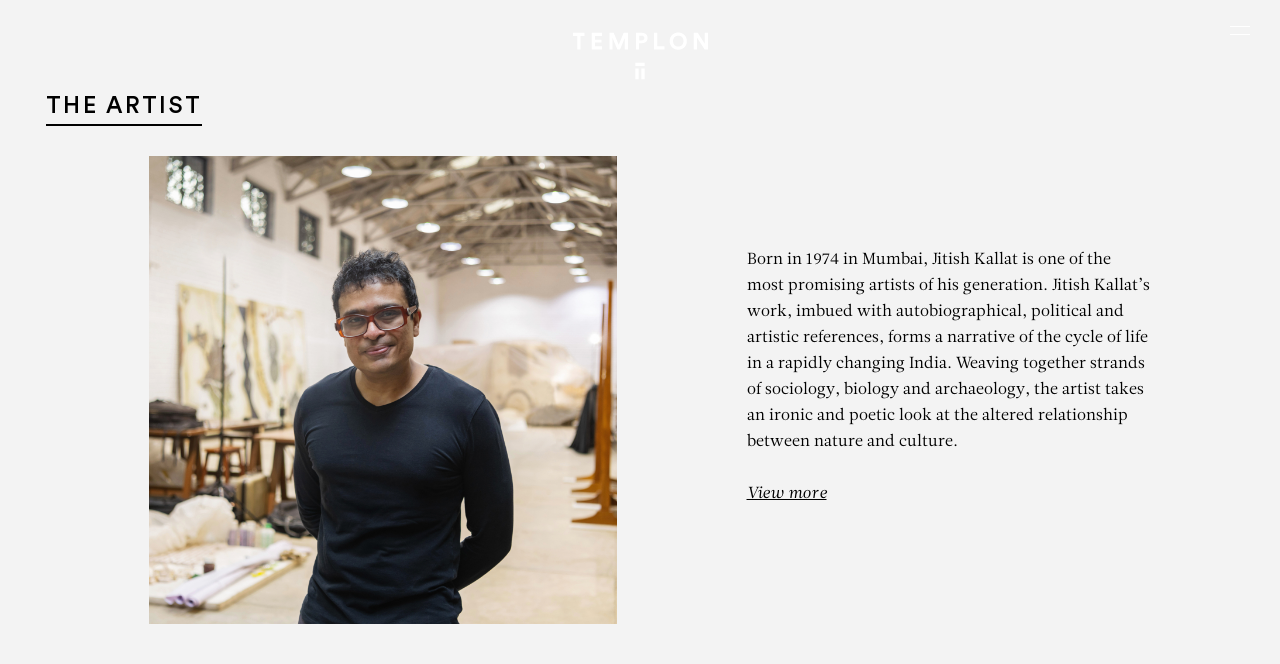

--- FILE ---
content_type: text/html; charset=UTF-8
request_url: https://www.templon.com/uncategorized-en/public-notice-2-2/
body_size: 28675
content:
<!DOCTYPE html><html lang="en-GB" prefix="og: https://ogp.me/ns#" style=""><head><title>Public Notice 2 | TEMPLON</title><meta charset="UTF-8"><meta name="viewport" content="width=device-width, initial-scale=1.0"><meta http-equiv="X-UA-Compatible" content="IE=edge"> <script type="text/javascript" defer src="[data-uri]"></script> <link rel="apple-touch-icon" sizes="180x180" href="https://www.templon.com/wp-content/themes/templon_2024/assets/images/apple-touch-icon.png"><link rel="icon" type="image/png" sizes="32x32" href="https://www.templon.com/wp-content/themes/templon_2024/assets/images/favicon-32x32.png "><link rel="icon" type="image/png" sizes="16x16" href="https://www.templon.com/wp-content/themes/templon_2024/assets/images/favicon-16x16.png"><link rel="manifest" href="https://www.templon.com/wp-content/themes/templon_2024/assets/images/site.webmanifest"><link rel="mask-icon" href="https://www.templon.com/wp-content/themes/templon_2024/assets/images/safari-pinned-tab.svg" color="#000000"><meta name="apple-mobile-web-app-title" content="Templon"><meta name="application-name" content="Templon"><meta name="msapplication-TileColor" content="#ffffff"><meta name="theme-color" content="#ffffff"><link rel='preconnect' href='https://cdn.templon.com' crossorigin><link rel="alternate" href="https://www.templon.com/fr/non-classe/public-notice-2/" hreflang="fr" /><link rel="alternate" href="https://www.templon.com/uncategorized-en/public-notice-2-2/" hreflang="en" /><meta name="robots" content="follow, index, max-snippet:-1, max-video-preview:-1, max-image-preview:large"/><link rel="canonical" href="https://www.templon.com/uncategorized-en/public-notice-2-2/" /><meta property="og:locale" content="en_GB" /><meta property="og:type" content="article" /><meta property="og:title" content="Public Notice 2 | TEMPLON" /><meta property="og:url" content="https://www.templon.com/uncategorized-en/public-notice-2-2/" /><meta property="og:site_name" content="TEMPLON" /><meta property="article:section" content="Uncategorized" /><meta property="og:updated_time" content="2023-03-09T14:13:59+01:00" /><meta property="og:image" content="https://www.templon.com/wp-content/uploads/2016/04/news_290.jpg" /><meta property="og:image:secure_url" content="https://www.templon.com/wp-content/uploads/2016/04/news_290.jpg" /><meta property="og:image:width" content="454" /><meta property="og:image:height" content="312" /><meta property="og:image:alt" content="Public Notice 2" /><meta property="og:image:type" content="image/jpeg" /><meta property="article:published_time" content="2016-04-06T22:00:00+02:00" /><meta property="article:modified_time" content="2023-03-09T14:13:59+01:00" /><meta name="twitter:card" content="summary_large_image" /><meta name="twitter:title" content="Public Notice 2 | TEMPLON" /><meta name="twitter:image" content="https://www.templon.com/wp-content/uploads/2016/04/news_290.jpg" /><meta name="twitter:label1" content="Written by" /><meta name="twitter:data1" content="developer" /><meta name="twitter:label2" content="Time to read" /><meta name="twitter:data2" content="Less than a minute" /> <script type="application/ld+json" class="rank-math-schema">{"@context":"https://schema.org","@graph":[{"@type":["ArtGallery","Organization"],"@id":"https://www.templon.com/#organization","name":"TEMPLON","url":"https://www.templon.com","openingHours":["Tuesday,Wednesday,Thursday,Friday,Saturday 10:00-19:00"]},{"@type":"WebSite","@id":"https://www.templon.com/#website","url":"https://www.templon.com","name":"TEMPLON","publisher":{"@id":"https://www.templon.com/#organization"},"inLanguage":"en-GB"},{"@type":"ImageObject","@id":"https://www.templon.com/wp-content/uploads/2016/04/news_290.jpg","url":"https://www.templon.com/wp-content/uploads/2016/04/news_290.jpg","width":"454","height":"312","inLanguage":"en-GB"},{"@type":"WebPage","@id":"https://www.templon.com/uncategorized-en/public-notice-2-2/#webpage","url":"https://www.templon.com/uncategorized-en/public-notice-2-2/","name":"Public Notice 2 | TEMPLON","datePublished":"2016-04-06T22:00:00+02:00","dateModified":"2023-03-09T14:13:59+01:00","isPartOf":{"@id":"https://www.templon.com/#website"},"primaryImageOfPage":{"@id":"https://www.templon.com/wp-content/uploads/2016/04/news_290.jpg"},"inLanguage":"en-GB"},{"@type":"Person","@id":"https://www.templon.com/author/developer/","name":"developer","url":"https://www.templon.com/author/developer/","image":{"@type":"ImageObject","@id":"https://secure.gravatar.com/avatar/6654afbc399ceacdf86d6c5756cb22a6?s=96&amp;d=mm&amp;r=g","url":"https://secure.gravatar.com/avatar/6654afbc399ceacdf86d6c5756cb22a6?s=96&amp;d=mm&amp;r=g","caption":"developer","inLanguage":"en-GB"},"sameAs":["https://www.templon.com"],"worksFor":{"@id":"https://www.templon.com/#organization"}},{"@type":"BlogPosting","headline":"Public Notice 2 | TEMPLON","datePublished":"2016-04-06T22:00:00+02:00","dateModified":"2023-03-09T14:13:59+01:00","articleSection":"Uncategorized","author":{"@id":"https://www.templon.com/author/developer/","name":"developer"},"publisher":{"@id":"https://www.templon.com/#organization"},"name":"Public Notice 2 | TEMPLON","@id":"https://www.templon.com/uncategorized-en/public-notice-2-2/#richSnippet","isPartOf":{"@id":"https://www.templon.com/uncategorized-en/public-notice-2-2/#webpage"},"image":{"@id":"https://www.templon.com/wp-content/uploads/2016/04/news_290.jpg"},"inLanguage":"en-GB","mainEntityOfPage":{"@id":"https://www.templon.com/uncategorized-en/public-notice-2-2/#webpage"}}]}</script> <link rel='dns-prefetch' href='//cdn.jsdelivr.net' /><link rel="stylesheet" id="theme-style-css" href="https://www.templon.com/wp-content/cache/perfmatters/www.templon.com/minify/7abfe5823c41.main.dev.min.css" type="text/css" media="all"><style id='theme-style-inline-css' type='text/css'>/** GRAVITY FORMS **/
        .gfield.hidden_label label {
            border: 0 !important;
            clip: rect(1px, 1px, 1px, 1px) !important;
            -webkit-clip-path: inset(50%) !important;
            clip-path: inset(50%) !important;
            height: 1px !important;
            margin: -1px !important;
            overflow: hidden !important;
            padding: 0 !important;
            position: absolute !important;
            width: 1px !important;
            white-space: nowrap !important;
        }
        
        .gfield_validation_message {
            font-size: 1.2rem;
            color: #e2001a;
            margin-top: 4px;
        }
        
        .gfield--type-honeypot {
            display: none;
        }

    .relevanssi-live-search-results{ display:none; position: absolute; background: white; z-index: 10000; }

    .relevanssi-live-search-results-showing{ display: block; }</style><link rel='stylesheet' id='choice-min-css' href='https://cdn.jsdelivr.net/npm/choices.js/public/assets/styles/choices.min.css?ver=6.6.2' type='text/css' media='all' /> <script type="text/javascript" src="https://www.templon.com/wp-includes/js/jquery/jquery.min.js" id="jquery-core-js"></script> <script type="text/javascript" src="https://www.templon.com/wp-includes/js/jquery/jquery-migrate.min.js" id="jquery-migrate-js" defer></script> <style>.wp-block-gallery.is-cropped .blocks-gallery-item picture{height:100%;width:100%;}</style><noscript><style>.perfmatters-lazy[data-src]{display:none !important;}</style></noscript><style>.perfmatters-lazy.pmloaded,.perfmatters-lazy.pmloaded>img,.perfmatters-lazy>img.pmloaded,.perfmatters-lazy[data-ll-status=entered]{animation:500ms pmFadeIn}@keyframes pmFadeIn{0%{opacity:0}100%{opacity:1}}body .perfmatters-lazy-css-bg:not([data-ll-status=entered]),body .perfmatters-lazy-css-bg:not([data-ll-status=entered]) *,body .perfmatters-lazy-css-bg:not([data-ll-status=entered])::before,body .perfmatters-lazy-css-bg:not([data-ll-status=entered])::after,body .perfmatters-lazy-css-bg:not([data-ll-status=entered]) *::before,body .perfmatters-lazy-css-bg:not([data-ll-status=entered]) *::after{background-image:none!important;will-change:transform;transition:opacity 0.025s ease-in,transform 0.025s ease-in!important;}</style> <script async src="https://www.googletagmanager.com/gtag/js?id=G-7RT7652F16"></script> <script defer src="[data-uri]"></script> </head><body class="une-exposition fullheight-hero"><nav class="skip" id="debut" role="navigation" aria-label="Accès rapide"><ul class="skip-list"><li class="skip-list__item"><a href="#contenu" class="skip-list__link">Aller au contenu</a></li><li class="skip-list__item"><a href="#recherche-principale" class="skip-list__link">Aller à la recherche</a></li><li class="skip-list__item"><a href="#menu-principal" class="skip-list__link">Aller au menu</a></li></ul></nav><div class="page"><header role="banner" class="main-header position-fixed top-0 left-0 w-full z-500"><div class="container-fluid"><div class="row justify-content-center align-items-stretch"><div class="main-logo-col col-7 col-sm-6 col-md-5 text-center position-relative">
<a href="https://www.templon.com" class="main-logo d-block"><div class="main-logo__img position-relative d-block mx-auto">
<svg class="icon position-fixed left-50" aria-labelledby="mainLogoTitle"><title id="mainLogoTitle">Templon</title>
<use xlink:href="#templon"></use>
</svg>
<svg class="icon position-absolute bottom-0 left-50" aria-labelledby="mainLogoTitle">
<use xlink:href="#templon-slim"></use>
</svg></div>
</a></div>
<button id="mainNavTriggerTouch" class="burger burger-touch position-absolute z-50 d-xxl-none js-modal" data-micromodal-trigger="mainNavModal" aria-label="Ouvrir le menu principal"><span class="visually-hidden">Menu</span>
</button>
<button id="mainNavTriggerHover" class="burger burger-hover position-absolute z-50 d-none d-xxl-block" data-menu-trigger="mainNavDesktop" aria-label="Ouvrir le menu principal"><span class="visually-hidden">Menu</span>
</button></div></div></header><div id="modalSearch" aria-hidden="true" class="modal modal--search micromodal-fade"><div class="modal__overlay w-screen h-screen" tabindex="-1" data-micromodal-close><div class="modal__container position-relative w-full h-full d-flex flex-column justify-content-between text-white p-5" role="dialog" aria-modal="true" aria-labelledby="modalSearch-title"><header>
<button aria-label="Fermer la fenêtre de recherche" data-micromodal-close class="btn-close position-absolute bottom-0 left-0 z-500">
<svg role="img" class="icon pe-none" aria-labelledby="modalSearchClose1Title"><title id="modalSearchClose1Title">Close search window</title>
<use xlink:href="#cross"></use>
</svg>
</button></header><div id="modalSearch-content" class="w-full h-full d-flex justify-content-center align-items-center"><div class="main-search w-full"><h1 id="modalSearch-title" class="visually-hidden">Rechercher :</h1><form action="https://www.templon.com" class="main-search-form position-relative w-full">
<input type="text" placeholder="Rechercher" class="main-search-field w-full bg-transparent text-start fs-7 text-currentcolor fst-italic" name="s" id="q" title="Rechercher" required data-rlvlive="true">
<button type="submit" class="main-search-submit btn-svg position-absolute top-0 right-0 z-5 h-full p-0 text-currentcolor" title="Rechercher dans tout le site">
<svg class="icon">
<use xlink:href="#arrow"></use>
</svg>
</button></form></div></div></div></div></div><div id="mainNav" class="main-nav position-fixed w-full"><div id="mainNavModal" class="modal modal--nav micromodal-fade" aria-hidden="true"><div class="modal__overlay w-screen h-screen" tabindex="-1" data-micromodal-close><div class="modal__container position-relative w-full h-full d-flex flex-column justify-content-between text-white p-5" role="dialog" aria-modal="true" aria-labelledby="mainNav-title"><header><h1 id="mainNav-title" class="visually-hidden" tabindex="0">Navigation</h1>
<button aria-label="Fermer le menu" data-micromodal-close class="btn-close position-absolute top-0 right-0 z-500" tabindex="0">
<svg role="img" class="icon pe-none" aria-labelledby="modalMavClose1Title"><title id="modalMavClose1Title">Close the menu</title>
<use xlink:href="#cross"></use>
</svg>
</button></header><div id="mainNavModal-content" class="w-full h-full d-flex justify-content-center align-items-center"><ul class="main-nav-mobile-list invisible-list font-family-sans-serif fs-7 ls-8 text-uppercase text-white text-center"><li class=" ">
<a href="https://www.templon.com/exhibitions/" class="d-inline-block px-4" >Exhibitions</a></li><li class=" ">
<a href="https://www.templon.com/artists/" class="d-inline-block px-4" >Artists</a></li><li class=" ">
<a href="https://www.templon.com/art-fairs/" class="d-inline-block px-4" >Fairs</a></li><li class="  active">
<a href="https://www.templon.com/news/" class="d-inline-block px-4" >News</a></li><li class=" ">
<a href="https://www.templon.com/ideas/" class="d-inline-block px-4" >Ideas</a></li><li class=" ">
<a href="https://www.templon.com/videos-2/" class="d-inline-block px-4" >Videos</a></li><li class=" ">
<a href="https://www.templon.com/publications-2/" class="d-inline-block px-4" >Publications</a></li><li class=" ">
<a href="https://www.templon.com/gallery/" class="d-inline-block px-4" >Gallery</a></li><li class=" ">
<a href="http://store.templon.com/" class="d-inline-block px-4" >Store</a></li><li class=" ">
<a href="https://www.templon.com/contact/" class="d-inline-block px-4" >Contact</a></li></ul></div><footer class="d-flex align-items-center justify-content-between"><div>
<button type="button" class="main-search-button-trigger js-modal" data-micromodal-trigger="modalSearch">
<svg role="img" class="icon" aria-labelledby="modalSearch1Title"><title id="modalSearch1Title">Open search form</title>
<use xlink:href="#search"></use>
</svg>
</button></div><div class="lang-selector-wrapper text-end text-currentcolor">
<a href="https://www.templon.com/fr/non-classe/public-notice-2/" hreflang="fr" class="d-inline-block px-4 font-family-sans-serif fs-7 text-decoration-none text-currentcolor ls-7" title="Français">FR</a></div></footer></div></div></div><div id="mainNavDesktop" class="main-nav-desktop d-none d-xxl-block position-fixed top-0 left-0 w-full" aria-hidden="true"><div class="main-nav-desktop-inner d-flex justify-content-between align-items-center bg-white"><div>
<button type="button" class="main-search-button-trigger js-modal" data-micromodal-trigger="modalSearch">
<svg role="img" class="icon" aria-labelledby="modalSearch2Title"><title id="modalSearch2Title">Open search form</title>
<use xlink:href="#search"></use>
</svg>
</button></div><ul class="main-nav-desktop-list inline-list font-family-sans-serif fs-10 ls-4 text-uppercase text-black text-center"><li class=" ">
<a href="https://www.templon.com/exhibitions/" class="d-inline-block mx-4 py-2" >Exhibitions</a></li><li class=" ">
<a href="https://www.templon.com/artists/" class="d-inline-block mx-4 py-2" >Artists</a></li><li class=" ">
<a href="https://www.templon.com/art-fairs/" class="d-inline-block mx-4 py-2" >Fairs</a></li><li class="  active">
<a href="https://www.templon.com/news/" class="d-inline-block mx-4 py-2" >News</a></li><li class=" ">
<a href="https://www.templon.com/ideas/" class="d-inline-block mx-4 py-2" >Ideas</a></li><li class=" ">
<a href="https://www.templon.com/videos-2/" class="d-inline-block mx-4 py-2" >Videos</a></li><li class=" ">
<a href="https://www.templon.com/publications-2/" class="d-inline-block mx-4 py-2" >Publications</a></li><li class=" ">
<a href="https://www.templon.com/gallery/" class="d-inline-block mx-4 py-2" >Gallery</a></li><li class=" ">
<a href="http://store.templon.com/" class="d-inline-block mx-4 py-2" >Store</a></li><li class=" ">
<a href="https://www.templon.com/contact/" class="d-inline-block mx-4 py-2" >Contact</a></li></ul><div class="lang-selector-wrapper text-end text-currentcolor">
<a href="https://www.templon.com/fr/non-classe/public-notice-2/" hreflang="fr" class="d-inline-block px-4 font-family-sans-serif fs-10 text-decoration-none text-currentcolor ls-4" title="Français">FR</a></div></div></div></div><main role="main" id="contenu" class="bg-white"><section class="section-home-hero position-relative w-full h-screen-dynamic bg-black z-0"><div class="section-home-hero__bg position-absolute top-0 z-5 w-full h-screen-dynamic" style="--heroe-background-opacity:0;">
<picture><source data-srcset="https://www.templon.com/wp-content/uploads/2016/04/news_290.jpg.webp"  type="image/webp"><img src="https://www.templon.com/wp-content/uploads/2016/04/news_290.jpg" width="454" height="312" class="d-block w-full h-full object-fit-cover position-fixed z-0" loading="lazy" data-imageid="20487" data-eio="p" /></picture></div><div class="section-home-hero__inner h-screen-dynamic position-relative z-10" data-scroll data-scroll-css-progress><div class="fixed-title-fadeout d-flex flex-column justify-content-between align-items-stetch w-full h-full p-5 text-white"><div class="flex-grow-1 text-center pt-4"><div class="d-flex flex-column justify-content-center align-items-stetch w-full h-full pt-md-5"><h1 class="mt-5 mb-2 pt-md-5 lh-xs text-uppercase">
Jitish Kallat</h1><p class=" intro mb-0">Public Notice 2</p></div></div><div class="heroe-footer-cursor position-relative w-full"><div class="position-lg-absolute top-0 right-0 pb-4 pb-lg-0 pt-lg-2"><p class="text-center text-lg-end">
<a href="https://www.templon.com/artists/jitish-kallat-2/#biography" class="btn btn-sm btn-outline-white">Biography</a></p></div><div class="pb-4 font-family-sans-serif fs-9 ls-5 text-center"><p class="text-uppercase"></p><p class="text-uppercase"></p></div></div></div></div></section><div class=" sub-main position-relative bg-white z-50"><section class="section-edito section-padding bg-light"><div class="container-fluid"><h2><span>The artist</span></h2><div class="row justify-content-center "><div class="col-md-6 text-center text-md-end">
<picture><source data-srcset="https://cdn.templon.com/wp-content/uploads/2024/03/17223158/dsc_9027_cc-468x468.jpg.webp 468w, https://cdn.templon.com/wp-content/uploads/2024/03/17223158/dsc_9027_cc-400x400.jpg.webp 400w, https://cdn.templon.com/wp-content/uploads/2024/03/17223158/dsc_9027_cc-800x800.jpg.webp 800w"  type="image/webp"><img src="https://cdn.templon.com/wp-content/uploads/2024/03/17223158/dsc_9027_cc-468x468.jpg" srcset="https://cdn.templon.com/wp-content/uploads/2024/03/17223158/dsc_9027_cc-468x468.jpg 468w, https://cdn.templon.com/wp-content/uploads/2024/03/17223158/dsc_9027_cc-400x400.jpg 400w, https://cdn.templon.com/wp-content/uploads/2024/03/17223158/dsc_9027_cc-800x800.jpg 800w" width="468" height="468" class="img-fluid" data-imageid="39020" data-eio="p" /></picture></div><div class="col-md-6"><div class="floating-artist-notice mx-auto d-flex flex-column justify-content-center align-items-start w-full h-full pt-4 p-md-5 text-start"><p>Born in 1974 in Mumbai, Jitish Kallat is one of the most promising artists of his generation. Jitish Kallat’s work, imbued with autobiographical, political and artistic references, forms a narrative of the cycle of life in a rapidly changing India. Weaving together strands of sociology, biology and archaeology, the artist takes an ironic and poetic look at the altered relationship between nature and culture.</p><p>
<a href="https://www.templon.com/artists/jitish-kallat-2/" class="text-decoration-underline fst-italic">View more</a></p></div></div></div></div></section></div><div id="returnTopButton" class="return-top-button position-sticky z-100 text-black">
<a href="#top" class="return-top-button__button d-block w-full h-full text-currentcolor position-absolute bottom-0 right-0 z-5"><svg role="img" class="icon" aria-labelledby="returnTopButtonTitle1"><title id="returnTopButtonTitle1">Return to top of page</title>
<use xlink:href="#chevron"></use>
</svg></a></div></main><footer role="contentinfo" class="main-footer position-relative z-0 bg-gray-200"><div class="footer w-full bg-gray-200"><div class="main-footer-main-line"><div class="container-fluid"><div class="row justify-content-center justify-content-xxl-end align-items-start text-center text-sm-start"><div class="col-md-6"><div class="row"><div class="col-sm-6">
<address class="mb-2 mb-md-5"><p class="text-black">
<a href="https://www.templon.com/contact/#templon-paris">
<span class="font-family-sans-serif fw-medium fs-8 text-uppercase ls-2">PARIS</span>
<br>
30 rue Beaubourg <br class="d-none d-md-inline">
75003 Paris, France <br>
Tél. +33 (0)1 42 72 14 10                                                </a></p>
</address></div><div class="col-sm-6">
<address class="mb-2 mb-md-5"><p class="text-black">
<a href="https://www.templon.com/contact/#templon-bruxelles">
<span class="font-family-sans-serif fw-medium fs-8 text-uppercase ls-2">Bruxelles</span>
<br>
Veydtstraat 13 <br class="d-none d-md-inline">
1060 Brussels, Belgium <br>
Tél. +32 (0)2 537 13 17                                                </a></p>
</address></div><div class="col-sm-6">
<address class="mb-2 mb-md-5"><p class="text-black">
<a href="https://www.templon.com/contact/#templon-paris">
<span class="font-family-sans-serif fw-medium fs-8 text-uppercase ls-2">PARIS</span>
<br>
28 rue du Grenier Saint-Lazare <br class="d-none d-md-inline">
75003 Paris, France <br>
Tél. +33 (0)1 85 76 55 55                                                </a></p>
</address></div><div class="col-sm-6">
<address class="mb-2 mb-md-5"><p class="text-black">
<a href="https://www.templon.com/contact/#templon-new-york">
<span class="font-family-sans-serif fw-medium fs-8 text-uppercase ls-2">New York</span>
<br>
293 Tenth Avenue <br class="d-none d-md-inline">
New York, NY 10001, USA <br>
Tél. +1 212 922 3745                                                </a></p>
</address></div></div></div><div class="col-md-6"><div class="d-sm-none py-4"><ul class="inline-list rs-list mb-sm-0"><li class="px-2">
<a href="https://www.instagram.com/galerietemplon/" class="d-inline-block">
<svg class="icon" aria-labelledby="footerRsMobileTitleInstagram"><title id="footerRsMobileTitleInstagram">Instagram</title>
<use xlink:href="#instagram"></use>
</svg>
</a></li><li class="px-2">
<a href="https://fr-fr.facebook.com/pages/Galerie-Daniel-Templon/136536786426435" class="d-inline-block">
<svg class="icon" aria-labelledby="footerRsMobileTitleFacebook"><title id="footerRsMobileTitleFacebook">Facebook</title>
<use xlink:href="#facebook"></use>
</svg>
</a></li><li class="px-2">
<a href="https://twitter.com/galerietemplon" class="d-inline-block">
<svg class="icon" aria-labelledby="footerRsMobileTitleX"><title id="footerRsMobileTitleX">X</title>
<use xlink:href="#x"></use>
</svg>
</a></li><li class="px-2">
<a href="http://www.youtube.com/user/GalleryDanielTemplon" class="d-inline-block">
<svg class="icon" aria-labelledby="footerRsMobileTitleYoutube"><title id="footerRsMobileTitleYoutube">Youtube</title>
<use xlink:href="#youtube"></use>
</svg>
</a></li><li class="px-2">
<a href="https://www.tiktok.com/" class="d-inline-block">
<svg class="icon" aria-labelledby="footerRsMobileTitleTikTok"><title id="footerRsMobileTitleTikTok">TikTok</title>
<use xlink:href="#tiktok"></use>
</svg>
</a></li><li class="px-2">
<a href="https://www.artsy.net/partner/templon" class="d-inline-block">
<svg class="icon" aria-labelledby="footerRsMobileTitleArtsy"><title id="footerRsMobileTitleArtsy">Artsy</title>
<use xlink:href="#artsy"></use>
</svg>
</a></li><li class="px-2">
<a href="https://www.artnet.fr/galeries/galerie-daniel-templon/" class="d-inline-block">
<svg class="icon" aria-labelledby="footerRsMobileTitleArtnet"><title id="footerRsMobileTitleArtnet">Artnet</title>
<use xlink:href="#artnet"></use>
</svg>
</a></li><li class="px-2">
<a href="https://ocula.com/art-galleries/daniel-templon/" class="d-inline-block">
<svg class="icon" aria-labelledby="footerRsMobileTitleOcula"><title id="footerRsMobileTitleOcula">Ocula</title>
<use xlink:href="#ocula"></use>
</svg>
</a></li></ul></div><div class="d-none d-md-block"><form action="https://www.templon.com" method="post" id="footerNewsletterSubscribe" class="footer-subscribe-newsletter pt-5 pt-md-0 ajax-form" data-name="newsletter"><div class="form-responses"></div><div class="form-content"><fieldset><legend class="mb-3 fs-base">Subscribe to our Newsletter</legend><div class="form-validation position-relative mb-4 pt-2">
<input name="prenom" type="text" id="mailingSubscribeFooterFormNom" class="form-control" placeholder="Nom" aria-label="Enter your name" required></div><div class="form-validation position-relative mb-4 pt-2">
<input name="nom" type="text" id="mailingSubscribeFooterFormFirstName" class="form-control" placeholder="Prénom" aria-label="Enter your first name" required></div><div class="form-validation position-relative mb-4 pt-2">
<input name="email" type="email" id="mailingSubscribeFooterFormEmail" class="form-control" placeholder="E-mail" aria-label="Enter your email in the form nom@internet.com" required></div><div class="mb-4 pt-2">
<button type="submit" class="btn btn-send">
<svg class="icon">
<use xlink:href="#arrow"></use>
</svg>Send</button></div></fieldset></div></form> <script type="module" defer src="[data-uri]"></script> </div><div class="d-md-none"><p class="mb-0 py-2 text-center">
<button class="btn btn-send fs-9" data-micromodal-trigger="modalNewsletter">S’inscrire à notre newsletter <svg class="icon">
<use xlink:href="#arrow"></use>
</svg>
</button></p></div></div></div></div></div><div class="main-footer-bottom-line position-relative"><div class="container-fluid"><div class="row justify-content-between align-items-center"><div class="col-lg-auto d-none d-md-block text-center text-lg-start pb-3 pb-lg-0"><ul class="inline-list caret-list mb-sm-0 fs-11"><li>© Templon 2025</li><li>Visual identity and web design <a href="https://clementinetantet.com/" target="_blank" rel="noopener" class="text-currentcolor">Clémentine Tantet</a></li><li>Development <a href="https://grid-agency.com/" target="_blank" rel="noopener" class="text-currentcolor">Grid</a></li></ul></div><div class="col-lg-auto text-center text-lg-start d-none d-sm-block"><ul class="inline-list rs-list mb-4 mb-md-0"><li>
<a href="https://www.instagram.com/galerietemplon/" class="d-inline-block" target="_blank" rel="noopener">
<svg class=" icon" aria-labelledby="footerRsTitleInstagram"><title id="footerRsTitleInstagram">Instagram</title>
<use xlink:href="#instagram"></use>
</svg>
</a></li><li>
<a href="https://fr-fr.facebook.com/pages/Galerie-Daniel-Templon/136536786426435" class="d-inline-block" target="_blank" rel="noopener">
<svg class=" icon" aria-labelledby="footerRsTitleFacebook"><title id="footerRsTitleFacebook">Facebook</title>
<use xlink:href="#facebook"></use>
</svg>
</a></li><li>
<a href="https://twitter.com/galerietemplon" class="d-inline-block" target="_blank" rel="noopener">
<svg class=" icon" aria-labelledby="footerRsTitleX"><title id="footerRsTitleX">X</title>
<use xlink:href="#x"></use>
</svg>
</a></li><li>
<a href="http://www.youtube.com/user/GalleryDanielTemplon" class="d-inline-block" target="_blank" rel="noopener">
<svg class=" icon" aria-labelledby="footerRsTitleYoutube"><title id="footerRsTitleYoutube">Youtube</title>
<use xlink:href="#youtube"></use>
</svg>
</a></li><li>
<a href="https://www.tiktok.com/" class="d-inline-block" target="_blank" rel="noopener">
<svg class=" icon" aria-labelledby="footerRsTitleTikTok"><title id="footerRsTitleTikTok">TikTok</title>
<use xlink:href="#tiktok"></use>
</svg>
</a></li><li>
<a href="https://www.artsy.net/partner/templon" class="d-inline-block" target="_blank" rel="noopener">
<svg class=" icon" aria-labelledby="footerRsTitleArtsy"><title id="footerRsTitleArtsy">Artsy</title>
<use xlink:href="#artsy"></use>
</svg>
</a></li><li>
<a href="https://www.artnet.fr/galeries/galerie-daniel-templon/" class="d-inline-block" target="_blank" rel="noopener">
<svg class=" icon" aria-labelledby="footerRsTitleArtnet"><title id="footerRsTitleArtnet">Artnet</title>
<use xlink:href="#artnet"></use>
</svg>
</a></li><li>
<a href="https://ocula.com/art-galleries/daniel-templon/" class="d-inline-block" target="_blank" rel="noopener">
<svg class=" icon" aria-labelledby="footerRsTitleOcula"><title id="footerRsTitleOcula">Ocula</title>
<use xlink:href="#ocula"></use>
</svg>
</a></li></ul></div><div class="col-lg-auto text-center text-lg-start"><ul class="inline-list caret-list mb-sm-0 fs-11"><li>
<a href="https://www.templon.com/legal-mentions/"  class="d-inline-block text-currentcolor">Legal mentions</a></li><li>
<a href="https://www.templon.com/confidentiality/"  class="d-inline-block text-currentcolor">Confidentiality</a></li><li>
<a href="https://www.templon.com/accessibility/"  class="d-inline-block text-currentcolor">Accessibility</a></li></ul></div><div class="d-md-none mb-0 text-center"><ul class="inline-list caret-list mb-sm-0 fs-11"><li>Visual identity and web design <a href="https://clementinetantet.com/" target="_blank" rel="noopener" class="text-currentcolor">Clémentine Tantet</a></li><li>Development <a href="https://grid-agency.com/" target="_blank" rel="noopener" class="text-currentcolor">Grid</a></li></ul><p class="mb-0 pt-1 fs-11">© Templon 2025</p></div></div></div></div></div></footer><div id="modalNewsletter" aria-hidden="true" class="modal modal--newsletter micromodal-fade"><div class="modal__overlay w-screen h-screen" tabindex="-1" data-micromodal-close><div class="modal__container position-relative bg-white text-black p-5" role="dialog" aria-modal="true" aria-labelledby="modalNewsletter-title"><header>
<button aria-label="Close registration window" data-micromodal-close class="btn-close position-absolute top-0 right-0 z-500">
<svg role="img" class="icon pe-none" aria-labelledby="modalNewsletterClose1Title"><title id="modalNewsletterClose1Title">Close registration window</title>
<use xlink:href="#cross"></use>
</svg>
</button></header><div id="modalNewsletter-content" class="w-full h-full d-flex justify-content-center align-items-center"><div class="w-full py-5"><div class="px-2"><h1 id="modalNewsletter-title" class="mb-3 font-family-base fs-9 ls-0">S’inscrire à la Newsletter:</h1><form action="https://www.templon.com" id="modalNewsletterSubscribe" class="modal-subscribe-newsletter ajax-form" data-name="newsletter"><div class="form-responses"></div><div class="form-content"><div class=" form-validation position-relative mb-4 pt-2">
<input name="nom" type="text" id="mailingSubscribeModalFormNom" class="form-control" placeholder="Nom" aria-label="Enter your name" required></div><div class="form-validation position-relative mb-4 pt-2">
<input name="prenom" type="text" id="mailingSubscribeModalFormFirstName" class="form-control" placeholder="Prénom" aria-label="Enter your first name" required></div><div class="form-validation position-relative mb-4 pt-2">
<input name="email" type="email" id="mailingSubscribeModalFormEmail" class="form-control" placeholder="E-mail" aria-label="Enter your email in the form nom@internet.com" required></div><div class="mt-5 mb-4 pt-5">
<button type="submit" class="btn-black font-family-sans-serif fw-medium fs-10 ls-6 text-uppercase lh-md bg-black text-white border-0 w-full text-center">Send</button></div></div></form> <script type="module" defer src="[data-uri]"></script> </div></div></div></div></div></div><div class="visually-hidden"><svg xmlns="http://www.w3.org/2000/svg" xmlns:xlink="http://www.w3.org/1999/xlink">
<symbol id="arrow" viewBox="0 0 18 8">
<path d="M17.3536 4.35355C17.5488 4.15829 17.5488 3.84171 17.3536 3.64645L14.1716 0.464467C13.9763 0.269205 13.6597 0.269205 13.4645 0.464467C13.2692 0.659729 13.2692 0.976312 13.4645 1.17157L16.2929 4L13.4645 6.82843C13.2692 7.02369 13.2692 7.34027 13.4645 7.53554C13.6597 7.7308 13.9763 7.7308 14.1716 7.53554L17.3536 4.35355ZM-4.37114e-08 4.5L17 4.5L17 3.5L4.37114e-08 3.5L-4.37114e-08 4.5Z" />
</symbol>
<symbol id="arrow2" viewBox="0 0 27 8">
<path d="M0.646447 3.64645C0.451184 3.84171 0.451184 4.15829 0.646447 4.35355L3.82843 7.53553C4.02369 7.7308 4.34027 7.7308 4.53553 7.53553C4.7308 7.34027 4.7308 7.02369 4.53553 6.82843L1.70711 4L4.53553 1.17157C4.7308 0.976311 4.7308 0.659729 4.53553 0.464466C4.34027 0.269204 4.02369 0.269204 3.82843 0.464466L0.646447 3.64645ZM1 4.5L26 4.5L26 3.5L1 3.5L1 4.5Z" />
</symbol>
<symbol id="artnet" viewBox="0 0 25 24">
<path d="M12.9,24c-2.4,0-4.7-0.7-6.7-2c-2-1.3-3.5-3.2-4.4-5.4S0.7,12,1.2,9.7c0.5-2.3,1.6-4.5,3.3-6.1c1.7-1.7,3.8-2.8,6.1-3.3c2.3-0.5,4.7-0.2,6.9,0.7c2.2,0.9,4.1,2.4,5.4,4.4c1.3,2,2,4.3,2,6.7c0,3.2-1.3,6.2-3.5,8.5C19.2,22.7,16.1,24,12.9,24z M12.9,1.3c-2.1,0-4.2,0.6-5.9,1.8C5.2,4.3,3.8,5.9,3,7.9S2,12,2.4,14.1c0.4,2.1,1.4,4,2.9,5.5c1.5,1.5,3.4,2.5,5.5,2.9c2.1,0.4,4.2,0.2,6.2-0.6c2-0.8,3.6-2.2,4.8-3.9c1.2-1.8,1.8-3.8,1.8-5.9c0-2.8-1.1-5.6-3.1-7.6C18.5,2.4,15.8,1.3,12.9,1.3z" />
<path d="M16.9,16.6c-0.3,0.2-0.7,0.3-1.1,0.2c-0.3,0-0.7-0.1-0.9-0.3c-0.1-0.1-0.2-0.3-0.3-0.5s-0.1-0.4-0.1-0.6c-0.4,0.5-0.9,0.9-1.5,1.1c-1,0.4-2,0.4-3,0.2c-0.4-0.1-0.7-0.2-1-0.4c-0.3-0.2-0.5-0.5-0.7-0.8c-0.2-0.4-0.3-0.8-0.2-1.2c0-0.4,0.1-0.9,0.3-1.3c0.2-0.3,0.4-0.6,0.7-0.8c0.3-0.2,0.6-0.4,1-0.5c0.4-0.1,0.8-0.2,1.2-0.3c0.4-0.1,0.8-0.1,1.2-0.2c0.3,0,0.7-0.1,1-0.2c0.3-0.1,0.5-0.2,0.7-0.3c0.1-0.1,0.2-0.2,0.2-0.3c0-0.1,0.1-0.2,0.1-0.4c0-0.3-0.1-0.6-0.2-0.8c-0.1-0.2-0.3-0.4-0.5-0.5c-0.2-0.1-0.4-0.2-0.7-0.2c-0.2,0-0.5-0.1-0.7-0.1c-0.6,0-1.1,0.1-1.6,0.4c-0.2,0.2-0.4,0.4-0.5,0.6C10.1,9.7,10,10,10,10.3H8.5c0-0.5,0.1-1,0.4-1.5c0.2-0.4,0.5-0.7,0.9-1c0.4-0.3,0.8-0.4,1.2-0.5c0.5-0.1,1-0.2,1.5-0.2c0.4,0,0.8,0,1.2,0.1c0.4,0.1,0.8,0.2,1.1,0.4c0.3,0.2,0.6,0.5,0.8,0.8c0.2,0.4,0.3,0.9,0.3,1.3v4.8c0,0.3,0,0.5,0.1,0.8c0,0.2,0.2,0.3,0.4,0.3c0.2,0,0.3,0,0.5-0.1V16.6z M14.4,11.9c-0.2,0.2-0.5,0.3-0.8,0.3c-0.3,0.1-0.6,0.1-1,0.2c-0.3,0-0.7,0.1-1,0.1c-0.3,0-0.6,0.1-0.9,0.3c-0.3,0.1-0.5,0.3-0.7,0.5c-0.2,0.3-0.3,0.6-0.3,0.9c0,0.2,0,0.4,0.2,0.6c0.1,0.2,0.2,0.3,0.4,0.4c0.2,0.1,0.4,0.2,0.6,0.2c0.2,0,0.5,0.1,0.7,0.1c0.4,0,0.9-0.1,1.3-0.2c0.3-0.1,0.6-0.3,0.9-0.5c0.2-0.2,0.4-0.4,0.5-0.7c0.1-0.2,0.2-0.5,0.2-0.7L14.4,11.9z" />
</symbol>
<symbol id="artsy" viewBox="0 0 25 24">
<path d="M12.1524 24C9.77898 24 7.4589 23.2962 5.48551 21.9776C3.51212 20.6591 1.97405 18.7849 1.0658 16.5922C0.157544 14.3995 -0.0800969 11.9867 0.382925 9.65893C0.845946 7.33115 1.98883 5.19296 3.66706 3.51473C5.34529 1.8365 7.48349 0.693606 9.81126 0.230583C12.139 -0.232441 14.5518 0.00519891 16.7445 0.91345C18.9373 1.8217 20.8114 3.35977 22.13 5.33316C23.4486 7.30655 24.1523 9.62663 24.1523 12C24.1488 15.1815 22.8833 18.2317 20.6337 20.4813C18.384 22.731 15.3338 23.9964 12.1524 24ZM12.1524 1.29701C10.0355 1.29702 7.96619 1.92474 6.20609 3.10081C4.44599 4.27687 3.07417 5.94846 2.26409 7.90418C1.45401 9.8599 1.24206 12.0119 1.65504 14.0881C2.06802 16.1643 3.08739 18.0714 4.58424 19.5682C6.08108 21.065 7.98818 22.0844 10.0644 22.4974C12.1405 22.9103 14.2926 22.6984 16.2483 21.8883C18.204 21.0782 19.8756 19.7064 21.0516 17.9462C22.2277 16.1861 22.8554 14.1168 22.8554 12C22.8521 9.16237 21.7234 6.44194 19.7169 4.43545C17.7104 2.42897 14.99 1.30029 12.1524 1.29701Z" />
<path d="M18.1214 17.9691H6.18359V6.03125H18.1214V17.9691ZM7.31906 16.8336H16.986V7.16672H7.31906V16.8336Z" />
<path d="M15.2487 14.998H14.1133V17.4012H15.2487V14.998Z" />
<path d="M11.2602 8.1875L13.1297 13.187H11.9883L11.6102 12.0738H9.7407L9.34836 13.187H8.24219L10.1326 8.1875H11.2602ZM11.3231 11.2546L10.6929 9.41995H10.679L10.0277 11.2546L11.3231 11.2546Z" />
</symbol>
<symbol id="chevron" viewBox="0 0 39 20">
<path d="M37.7695 19.3848L19.3848 0.99999L0.99998 19.3848" stroke-linecap="round" />
</symbol>
<symbol id="cross" viewBox="0 0 15 15">
<path fill-rule="evenodd" clip-rule="evenodd" d="M7.42467 8.13177L14.1421 14.8492L14.8492 14.1421L8.13177 7.42467L14.8493 0.707122L14.1422 1.54972e-05L7.42467 6.71756L0.707107 0L0 0.707107L6.71756 7.42467L7.55191e-05 14.1422L0.707182 14.8493L7.42467 8.13177Z" />
</symbol>
<symbol id="facebook" viewBox="0 0 24 24">
<path d="M12 24C9.62663 24 7.30655 23.2962 5.33316 21.9776C3.35978 20.6591 1.82171 18.7849 0.913454 16.5922C0.00520152 14.3995 -0.23244 11.9867 0.23058 9.65893C0.693599 7.33116 1.83648 5.19297 3.51471 3.51473C5.19294 1.8365 7.33113 0.693612 9.6589 0.230586C11.9867 -0.23244 14.3995 0.00519514 16.5922 0.913442C18.7849 1.82169 20.659 3.35975 21.9776 5.33314C23.2962 7.30652 24 9.6266 24 12C23.9964 15.1815 22.731 18.2316 20.4813 20.4813C18.2317 22.731 15.1815 23.9964 12 24ZM12 1.29701C9.88315 1.29701 7.81383 1.92473 6.05373 3.10079C4.29363 4.27685 2.9218 5.94843 2.11172 7.90415C1.30163 9.85987 1.08968 12.0119 1.50266 14.0881C1.91564 16.1642 2.935 18.0713 4.43184 19.5682C5.92868 21.065 7.83578 22.0844 9.91195 22.4974C11.9881 22.9103 14.1402 22.6984 16.0959 21.8883C18.0516 21.0782 19.7232 19.7064 20.8992 17.9463C22.0753 16.1862 22.703 14.1169 22.703 12C22.6997 9.1624 21.571 6.44196 19.5645 4.43547C17.558 2.42898 14.8376 1.3003 12 1.29701Z" />
<path d="M14.6922 10.2619H12.7177V8.82081C12.7177 8.37877 13.1749 8.27625 13.3883 8.27625H14.6639V6.33147L13.2019 6.32384C12.8785 6.29262 12.5521 6.33216 12.2454 6.43972C11.9388 6.54728 11.6592 6.72028 11.4261 6.94671C11.193 7.17315 11.012 7.4476 10.8956 7.751C10.7792 8.05441 10.7302 8.37952 10.7521 8.70375V10.262H9.30469V12.2657H10.7521V17.6753H12.7177V12.2656H14.3874L14.6922 10.2619Z" />
</symbol>
<symbol id="instagram" viewBox="0 0 25 24">
<path d="M12.2305 24C9.8571 24 7.53702 23.2962 5.56363 21.9776C3.59024 20.6591 2.05218 18.7849 1.14392 16.5922C0.23567 14.3995 -0.00197157 11.9867 0.461048 9.65893C0.924068 7.33116 2.06695 5.19297 3.74518 3.51473C5.42341 1.8365 7.5616 0.693612 9.88937 0.230586C12.2171 -0.23244 14.6299 0.00519514 16.8226 0.913442C19.0154 1.82169 20.8895 3.35975 22.2081 5.33314C23.5267 7.30652 24.2305 9.6266 24.2305 12C24.2269 15.1815 22.9615 18.2316 20.7118 20.4813C18.4621 22.731 15.412 23.9964 12.2305 24ZM12.2305 1.29701C10.1136 1.29701 8.0443 1.92472 6.28419 3.10078C4.52409 4.27684 3.15226 5.94842 2.34217 7.90414C1.53208 9.85986 1.32012 12.0119 1.7331 14.0881C2.14608 16.1642 3.16544 18.0713 4.66229 19.5682C6.15913 21.065 8.06623 22.0844 10.1424 22.4974C12.2186 22.9103 14.3706 22.6984 16.3263 21.8883C18.282 21.0782 19.9536 19.7064 21.1297 17.9463C22.3057 16.1861 22.9335 14.1168 22.9334 12C22.9302 9.16238 21.8015 6.44195 19.795 4.43547C17.7885 2.42899 15.0681 1.3003 12.2305 1.29701Z" />
<path d="M16.1883 17.878H8.27211C7.76292 17.8774 7.27475 17.6749 6.91469 17.3149C6.55464 16.9548 6.35212 16.4666 6.35156 15.9574V8.04126C6.3522 7.53213 6.55476 7.04404 6.91481 6.68406C7.27485 6.32409 7.76298 6.12163 8.27211 6.12109H16.1883C16.6974 6.1217 17.1854 6.3242 17.5454 6.68417C17.9054 7.04414 18.1079 7.53218 18.1085 8.04126V15.9574C18.1079 16.4666 17.9055 16.9547 17.5455 17.3148C17.1855 17.6748 16.6974 17.8774 16.1883 17.878ZM8.27211 7.33733C8.08544 7.33751 7.90646 7.41172 7.77442 7.54368C7.64239 7.67564 7.56808 7.85458 7.56779 8.04126V15.9574C7.568 16.1442 7.64227 16.3232 7.77431 16.4553C7.90635 16.5873 8.08538 16.6616 8.27211 16.6618H16.1883C16.375 16.6615 16.5539 16.5872 16.6859 16.4551C16.8178 16.3231 16.8921 16.1441 16.8922 15.9574V8.04126C16.892 7.85464 16.8177 7.67575 16.6858 7.5438C16.5538 7.41184 16.3749 7.33759 16.1883 7.33733H8.27211Z" />
<path d="M12.2289 15.5105C11.5347 15.5105 10.856 15.3046 10.2788 14.9189C9.70153 14.5332 9.25162 13.985 8.98595 13.3436C8.72027 12.7023 8.65076 11.9965 8.7862 11.3156C8.92164 10.6347 9.25594 10.0092 9.74684 9.51833C10.2377 9.02743 10.8632 8.69312 11.5441 8.55768C12.225 8.42224 12.9308 8.49176 13.5722 8.75743C14.2135 9.0231 14.7618 9.473 15.1475 10.0502C15.5332 10.6275 15.739 11.3061 15.739 12.0004C15.738 12.931 15.3679 13.8232 14.7098 14.4813C14.0517 15.1393 13.1595 15.5095 12.2289 15.5105ZM12.2289 9.70648C11.7752 9.70647 11.3317 9.84101 10.9545 10.0931C10.5772 10.3451 10.2832 10.7034 10.1096 11.1225C9.93598 11.5417 9.89055 12.0029 9.97906 12.4479C10.0676 12.8929 10.286 13.3016 10.6069 13.6224C10.9277 13.9432 11.3364 14.1617 11.7814 14.2502C12.2263 14.3387 12.6876 14.2933 13.1067 14.1197C13.5259 13.946 13.8841 13.652 14.1362 13.2748C14.3883 12.8976 14.5228 12.4541 14.5228 12.0004C14.5221 11.3922 14.2802 10.8091 13.8502 10.3791C13.4201 9.94903 12.8371 9.70714 12.2289 9.70648Z" />
</symbol>
<symbol id="mail" viewBox="0 0 17 13">
<path fill-rule="evenodd" clip-rule="evenodd" d="M17,1.8c0-0.5-0.2-1-0.5-1.3C16.1,0.2,15.6,0,15.2,0C12.1,0,4.9,0,1.8,0c-0.5,0-1,0.2-1.3,0.5
C0.2,0.9,0,1.4,0,1.8c0,2.3,0,6.6,0,8.9c0,0.5,0.2,1,0.5,1.3c0.3,0.3,0.8,0.5,1.3,0.5c3.1,0,10.2,0,13.3,0c0.5,0,1-0.2,1.3-0.5
c0.3-0.3,0.5-0.8,0.5-1.3C17,8.4,17,4.1,17,1.8z M10.7,6.8L9.8,7.7c-0.7,0.7-1.9,0.7-2.6,0L6.3,6.8l-4.9,4.9
c0.1,0.1,0.3,0.1,0.5,0.1c3.1,0,10.2,0,13.3,0c0.2,0,0.3,0,0.5-0.1L10.7,6.8z M11.2,6.3l4.9,4.9c0.1-0.1,0.1-0.3,0.1-0.5V1.8
c0-0.2,0-0.3-0.1-0.5L11.2,6.3z M5.8,6.3L0.8,1.4C0.8,1.5,0.7,1.7,0.7,1.8c0,2.3,0,6.6,0,8.9c0,0.2,0,0.3,0.1,0.5L5.8,6.3z
M15.6,0.8c-0.1-0.1-0.3-0.1-0.5-0.1c-3.1,0-10.2,0-13.3,0c-0.2,0-0.3,0-0.5,0.1l6.3,6.3c0.4,0.4,1.1,0.4,1.6,0L15.6,0.8z" />
</symbol>
<symbol id="ocula" viewBox="0 0 25 24">
<path d="M12.3848 24C10.0114 24 7.69132 23.2962 5.71793 21.9776C3.74454 20.6591 2.20647 18.7849 1.29822 16.5922C0.389967 14.3995 0.152325 11.9867 0.615345 9.65893C1.07837 7.33116 2.22125 5.19297 3.89948 3.51473C5.5777 1.8365 7.7159 0.693612 10.0437 0.230586C12.3714 -0.23244 14.7842 0.00519514 16.9769 0.913442C19.1697 1.82169 21.0438 3.35975 22.3624 5.33314C23.681 7.30652 24.3848 9.6266 24.3848 12C24.3812 15.1815 23.1157 18.2316 20.8661 20.4813C18.6164 22.731 15.5663 23.9964 12.3848 24ZM12.3848 1.29701C10.2679 1.29701 8.1986 1.92473 6.4385 3.10079C4.6784 4.27685 3.30657 5.94843 2.49648 7.90415C1.6864 9.85987 1.47445 12.0119 1.88742 14.0881C2.3004 16.1642 3.31977 18.0713 4.81661 19.5682C6.31345 21.065 8.22054 22.0844 10.2967 22.4974C12.3729 22.9103 14.5249 22.6984 16.4806 21.8883C18.4364 21.0782 20.1079 19.7064 21.284 17.9463C22.4601 16.1862 23.0878 14.1169 23.0878 12C23.0845 9.1624 21.9558 6.44196 19.9493 4.43547C17.9428 2.42898 15.2224 1.3003 12.3848 1.29701Z" />
<path d="M12.3856 19.3826C10.9257 19.3826 9.49848 18.9496 8.28457 18.1385C7.07065 17.3274 6.12451 16.1746 5.56581 14.8257C5.0071 13.4769 4.86092 11.9927 5.14575 10.5608C5.43057 9.12884 6.13361 7.81355 7.16596 6.7812C8.19832 5.74885 9.51361 5.04581 10.9455 4.76098C12.3774 4.47616 13.8617 4.62234 15.2105 5.18104C16.5593 5.73975 17.7122 6.68588 18.5233 7.8998C19.3344 9.11371 19.7673 10.5409 19.7673 12.0009C19.7651 13.9579 18.9866 15.8341 17.6028 17.218C16.2189 18.6018 14.3427 19.3803 12.3856 19.3826ZM12.3856 5.59228C11.1181 5.59228 9.8791 5.96814 8.82521 6.67232C7.77133 7.37651 6.94992 8.37739 6.46487 9.5484C5.97982 10.7194 5.85291 12.008 6.10019 13.2511C6.34747 14.4943 6.95782 15.6362 7.85408 16.5324C8.75034 17.4287 9.89224 18.039 11.1354 18.2863C12.3785 18.5336 13.6671 18.4067 14.8381 17.9216C16.0091 17.4366 17.01 16.6152 17.7142 15.5613C18.4184 14.5074 18.7942 13.2683 18.7942 12.0009C18.7923 10.3018 18.1164 8.67288 16.915 7.47146C15.7136 6.27004 14.0847 5.59423 12.3856 5.59228Z" />
<path d="M12.386 16.4795C11.5 16.4796 10.6339 16.2169 9.8972 15.7247C9.16052 15.2325 8.58634 14.5329 8.24727 13.7143C7.9082 12.8958 7.81948 11.9951 7.99231 11.1262C8.16515 10.2572 8.59179 9.45901 9.21827 8.83253C9.84475 8.20605 10.6429 7.77941 11.5119 7.60657C12.3809 7.43374 13.2816 7.52246 14.1001 7.86153C14.9186 8.2006 15.6182 8.77478 16.1104 9.51146C16.6026 10.2481 16.8653 11.1142 16.8653 12.0002C16.8638 13.1878 16.3914 14.3263 15.5517 15.166C14.712 16.0057 13.5735 16.4781 12.386 16.4795ZM12.386 8.49366C11.6925 8.49362 11.0145 8.69923 10.4379 9.08448C9.86125 9.46973 9.4118 10.0173 9.14638 10.658C8.88095 11.2987 8.81148 12.0037 8.94673 12.6839C9.08199 13.3641 9.4159 13.9889 9.90625 14.4793C10.3966 14.9697 11.0214 15.3036 11.7015 15.439C12.3817 15.5743 13.0867 15.5049 13.7274 15.2396C14.3681 14.9742 14.9158 14.5248 15.3011 13.9482C15.6864 13.3716 15.8921 12.6937 15.8921 12.0002C15.8911 11.0706 15.5214 10.1793 14.8641 9.52197C14.2068 8.8646 13.3156 8.49478 12.386 8.49366Z" />
<path d="M10.8594 15.7404L10.1055 18.5088L11.0446 18.7645L11.7985 15.9962L10.8594 15.7404Z" />
<path d="M13.7255 5.23509L12.9629 8.03516L13.902 8.29091L14.6646 5.49085L13.7255 5.23509Z" />
<path d="M5.87727 9.7204L5.62109 10.6592L8.38924 11.4146L8.64542 10.4758L5.87727 9.7204Z" />
<path d="M16.3498 12.5766L16.0938 13.5156L18.8936 14.2789L19.1496 13.3399L16.3498 12.5766Z" />
<path d="M8.38183 12.5408L5.60547 13.2646L5.85093 14.2061L8.62729 13.4823L8.38183 12.5408Z" />
<path d="M18.9175 9.79422L16.1094 10.5264L16.3548 11.4678L19.163 10.7357L18.9175 9.79422Z" />
<path d="M11.1513 5.21584L10.209 5.45703L10.9204 8.23671L11.8628 7.99552L11.1513 5.21584Z" />
<path d="M13.8427 15.7324L12.9004 15.9736L13.6202 18.7854L14.5625 18.5442L13.8427 15.7324Z" />
<path d="M16.9546 6.83183L14.9062 8.84277L15.588 9.5372L17.6363 7.52626L16.9546 6.83183Z" />
<path d="M9.2045 14.4397L7.13281 16.4736L7.81457 17.1681L9.88626 15.1342L9.2045 14.4397Z" />
<path d="M15.5667 14.4913L14.8789 15.1797L16.9095 17.2087L17.5974 16.5204L15.5667 14.4913Z" />
<path d="M7.86165 6.79211L7.17383 7.48047L9.22781 9.53286L9.91563 8.8445L7.86165 6.79211Z" />
</symbol>
<symbol id="phone" viewBox="0 0 19 19">
<path fill-rule="evenodd" clip-rule="evenodd" d="M4.5259 0.678222C4.29741 0.453602 3.98721 0.326904 3.66359 0.326904C3.33998 0.326904 3.02977 0.453602 2.80129 0.678222C2.37725 1.09509 1.78612 1.67623 1.26735 2.18622C0.380654 3.05792 0.00946957 4.31531 0.284301 5.51795C0.284708 5.51955 0.285123 5.52155 0.285529 5.52315C0.740058 7.39925 1.91663 10.4344 5.00238 13.468C8.08813 16.5016 11.1763 17.6582 13.0855 18.1023C13.0867 18.1027 13.0884 18.1027 13.09 18.1031C14.3121 18.3729 15.5903 18.0088 16.4762 17.1379C16.9962 16.6307 17.5877 16.0491 18.0121 15.6319C18.241 15.4072 18.3695 15.1023 18.3695 14.7841C18.3695 14.466 18.2406 14.161 18.0121 13.9364C17.2385 13.1758 15.87 11.8305 15.0963 11.0699C14.8679 10.8453 14.5576 10.7186 14.234 10.7186C13.9104 10.7186 13.6002 10.8449 13.3717 11.0699L11.9545 12.4628C11.826 12.5895 11.6276 12.6163 11.4695 12.5295C10.8121 12.1139 9.64646 11.3077 8.42314 10.1051C7.20103 8.90364 6.381 7.75855 5.96388 7.11706C5.87078 6.95999 5.89681 6.76255 6.0265 6.63505L6.02771 6.63386C6.42411 6.24057 7.00914 5.66583 7.44171 5.24017C7.6706 5.01555 7.79907 4.71059 7.79907 4.39245C7.79907 4.0743 7.6702 3.76935 7.44171 3.54473L4.5259 0.678222ZM3.95103 1.24337L6.86684 4.10987C6.94287 4.18462 6.98596 4.28653 6.98596 4.39245C6.98596 4.49836 6.94287 4.60028 6.86684 4.67502C6.43305 5.10108 5.8476 5.67703 5.4504 6.07111C5.05726 6.4572 4.98124 7.05871 5.26705 7.52954C5.26949 7.53274 5.27152 7.53593 5.27355 7.53953C5.70775 8.20859 6.56599 9.40963 7.84827 10.6702C9.13014 11.9304 10.3514 12.7737 11.0304 13.203C11.034 13.2054 11.0381 13.2074 11.0418 13.2098C11.5215 13.4916 12.1346 13.4164 12.5298 13.0279L13.9466 11.6351C14.0226 11.5603 14.1263 11.5179 14.234 11.5179C14.3418 11.5179 14.4454 11.5603 14.5215 11.6351L17.4373 14.5016C17.5133 14.5763 17.5564 14.6782 17.5564 14.7841C17.5564 14.89 17.5133 14.992 17.4373 15.0667C17.0132 15.4832 16.4229 16.0639 15.9025 16.5715L15.9013 16.5727C15.2126 17.2494 14.2198 17.5327 13.2701 17.3237C11.4512 16.9004 8.51542 15.7913 5.57725 12.9028C2.63907 10.0143 1.51088 7.12826 1.07709 5.34049C0.86446 4.40564 1.15311 3.42883 1.84222 2.75137L3.37616 1.24337C3.45218 1.16863 3.55586 1.12626 3.66359 1.12626C3.77133 1.12626 3.875 1.16863 3.95103 1.24337Z" />
</symbol>
<symbol id="play" viewBox="0 0 80 80">
<path fill-rule="evenodd" clip-rule="evenodd" d="M40 80C62.0914 80 80 62.0914 80 40C80 17.9086 62.0914 0 40 0C17.9086 0 0 17.9086 0 40C0 62.0914 17.9086 80 40 80ZM28 60.7846L64 40L28 19.2154L28 60.7846Z" />
</symbol>
<symbol id="search" viewBox="0 0 16 18">
<path fill-rule="evenodd" clip-rule="evenodd" d="M6 11.8271L0.707107 17.3272L0 16.6201L5 11.6201L6 11.8271Z" />
<path fill-rule="evenodd" clip-rule="evenodd" d="M9.20703 12.3271C12.2446 12.3271 14.707 9.86471 14.707 6.82715C14.707 3.78958 12.2446 1.32715 9.20703 1.32715C6.16947 1.32715 3.70703 3.78958 3.70703 6.82715C3.70703 9.86471 6.16947 12.3271 9.20703 12.3271ZM9.20703 13.3271C12.7969 13.3271 15.707 10.417 15.707 6.82715C15.707 3.2373 12.7969 0.327148 9.20703 0.327148C5.61718 0.327148 2.70703 3.2373 2.70703 6.82715C2.70703 10.417 5.61718 13.3271 9.20703 13.3271Z" />
</symbol>
<symbol id="templon-slim" viewBox="0 0 135 47">
<path d="M66.1822 35.877H62.8594V46.6808H66.1822V35.877Z" />
<path d="M72.1431 35.877H68.8203V46.6808H72.1431V35.877Z" />
<path d="M72.1436 30.1465H62.8594V33.438H72.1436V30.1465Z" />
</symbol>
<symbol id="templon" viewBox="0 0 135 47">
<path d="M18.625 0.348633V16.9029H29.082V13.8631H21.8891V10.0295H28.3979V7.16395H21.8891V3.38842H29.082V0.348633H18.625Z" />
<path d="M50.6395 0.348633L45.7335 12.2948L40.7298 0.348633H36.4297V16.9029H39.5375V5.40203L44.3457 16.9029H47.0626L51.8513 5.30523V16.9029H55.0568V0.348633H50.6395Z" />
<path d="M68.7036 7.89969H66.1431V3.15608H68.7036C70.3259 3.15608 71.3227 4.06608 71.3227 5.53757C71.3227 6.95097 70.3259 7.89969 68.7036 7.89969ZM69.114 0.348633H62.8789V16.9029H66.1235V10.6684H69.114C72.4173 10.6684 74.6064 8.51927 74.6064 5.5182C74.5868 2.51714 72.3977 0.348633 69.114 0.348633Z" />
<path d="M80.918 0.348633V16.9029H91.6095V13.8244H84.1626V0.348633H80.918Z" />
<path d="M105.252 14.1147C102.692 14.1147 100.053 12.3334 100.053 8.61595C100.053 4.89851 102.692 3.11723 105.252 3.11723C107.852 3.11723 110.471 4.89851 110.471 8.61595C110.471 12.3334 107.833 14.1147 105.252 14.1147ZM105.252 0C100.737 0 96.6914 3.29149 96.6914 8.63531C96.6914 13.9598 100.737 17.2513 105.252 17.2513C109.807 17.2513 113.853 13.9598 113.853 8.63531C113.833 3.29149 109.787 0 105.252 0Z" />
<path d="M131.754 0.348633V11.288L124.816 0.348633H120.77V16.9029H124.014V5.16969L131.598 16.9029H134.999V0.348633H131.754Z" />
<path d="M0 0.348633V3.40778H4.14371V16.9029H7.42741V3.40778H11.5711V0.348633H0Z" />
</symbol>
<symbol id="tiktok" viewBox="0 0 25 24">
<path d="M12.4,24c-2.4,0-4.7-0.7-6.7-2c-2-1.3-3.5-3.2-4.4-5.4C0.4,14.4,0.2,12,0.6,9.7c0.5-2.3,1.6-4.5,3.3-6.1C5.6,1.8,7.7,0.7,10,0.2C12.4-0.2,14.8,0,17,0.9c2.2,0.9,4.1,2.4,5.4,4.4c1.3,2,2,4.3,2,6.7c0,3.2-1.3,6.2-3.5,8.5C18.6,22.7,15.6,24,12.4,24z M12.4,1.3c-2.1,0-4.2,0.6-5.9,1.8S3.3,5.9,2.5,7.9c-0.8,2-1,4.1-0.6,6.2c0.4,2.1,1.4,4,2.9,5.5c1.5,1.5,3.4,2.5,5.5,2.9c2.1,0.4,4.2,0.2,6.2-0.6c2-0.8,3.6-2.2,4.8-3.9c1.2-1.8,1.8-3.8,1.8-5.9c0-2.8-1.1-5.6-3.1-7.6S15.2,1.3,12.4,1.3z" />
<path d="M16.1,8.7c-0.1,0-0.2-0.1-0.2-0.1c-0.2-0.1-0.4-0.3-0.6-0.5c-0.4-0.5-0.6-1-0.7-1.4h0c-0.1-0.3,0-0.5,0-0.5h-2v7.7c0,0.1,0,0.2,0,0.3c0,0,0,0,0,0c0,0,0,0,0,0c0,0,0,0,0,0c0,0.6-0.4,1.1-0.8,1.3c-0.2,0.1-0.5,0.2-0.8,0.2c-0.9,0-1.7-0.8-1.7-1.7s0.7-1.7,1.7-1.7c0.2,0,0.3,0,0.5,0.1l0-2c-1-0.1-2,0.2-2.8,0.8c-0.3,0.3-0.6,0.7-0.8,1c-0.1,0.1-0.4,0.7-0.4,1.7c0,0.5,0.1,1.1,0.2,1.3v0c0,0.1,0.2,0.6,0.5,1c0.2,0.3,0.5,0.6,0.9,0.8v0l0,0c1,0.7,2,0.6,2,0.6c0.2,0,0.8,0,1.5-0.3c0.8-0.4,1.2-0.9,1.2-0.9c0.3-0.3,0.5-0.7,0.7-1.1c0.2-0.5,0.2-1,0.2-1.3v-4.1c0,0,0.3,0.2,0.3,0.2s0.5,0.3,1.2,0.5c0.5,0.1,1.2,0.2,1.2,0.2V9C17.1,9,16.6,8.9,16.1,8.7z" />
</symbol>
<symbol id="x" viewBox="0 0 25 24">
<path d="M12.4609 24C10.0876 24 7.7675 23.2962 5.7941 21.9776C3.82071 20.6591 2.28264 18.7849 1.37439 16.5922C0.466138 14.3995 0.228497 11.9867 0.691519 9.65893C1.15454 7.33115 2.29743 5.19296 3.97566 3.51473C5.65389 1.8365 7.79208 0.693606 10.1199 0.230583C12.4476 -0.232441 14.8604 0.00519891 17.0531 0.91345C19.2459 1.8217 21.12 3.35977 22.4386 5.33316C23.7572 7.30655 24.4609 9.62663 24.4609 12C24.4573 15.1815 23.1919 18.2317 20.9423 20.4813C18.6926 22.731 15.6424 23.9964 12.4609 24ZM12.4609 1.29701C10.3441 1.29701 8.27477 1.92473 6.51467 3.10079C4.75457 4.27685 3.38274 5.94843 2.57265 7.90415C1.76256 9.85987 1.55061 12.0119 1.96359 14.0881C2.37657 16.1642 3.39593 18.0713 4.89278 19.5682C6.38962 21.065 8.29672 22.0844 10.3729 22.4974C12.4491 22.9103 14.6011 22.6984 16.5568 21.8883C18.5125 21.0782 20.1841 19.7064 21.3602 17.9463C22.5362 16.1861 23.1639 14.1168 23.1639 12C23.1606 9.16238 22.0319 6.44195 20.0255 4.43547C18.019 2.42899 15.2985 1.3003 12.4609 1.29701Z" />
<path d="M17.1748 6.37017L6.83203 16.7129L7.74975 17.6306L18.0925 7.28789L17.1748 6.37017Z" />
<path d="M7.74975 6.36939L6.83203 7.28711L17.1748 17.6298L18.0925 16.7121L7.74975 6.36939Z" />
</symbol>
<symbol id="youtube" viewBox="0 0 25 24">
<path d="M12.6914 24C10.318 24 7.99797 23.2962 6.02458 21.9776C4.05119 20.6591 2.51312 18.7849 1.60486 16.5922C0.696609 14.3995 0.458966 11.9867 0.921985 9.65894C1.385 7.33117 2.52789 5.19297 4.20612 3.51474C5.88434 1.83651 8.02253 0.693613 10.3503 0.230587C12.6781 -0.23244 15.0909 0.00519456 17.2836 0.913441C19.4763 1.82169 21.3504 3.35975 22.669 5.33314C23.9876 7.30652 24.6914 9.6266 24.6914 12C24.6878 15.1815 23.4224 18.2316 21.1727 20.4813C18.9231 22.731 15.8729 23.9964 12.6914 24ZM12.6914 1.29701C10.5746 1.29701 8.50524 1.92473 6.74514 3.10079C4.98504 4.27686 3.61321 5.94844 2.80313 7.90416C1.99305 9.85988 1.78109 12.0119 2.19408 14.0881C2.60706 16.1643 3.62642 18.0714 5.12327 19.5682C6.62011 21.065 8.52721 22.0844 10.6034 22.4974C12.6796 22.9103 14.8316 22.6984 16.7873 21.8883C18.743 21.0782 20.4146 19.7064 21.5907 17.9462C22.7667 16.1861 23.3944 14.1168 23.3944 12C23.3911 9.16237 22.2624 6.44194 20.2559 4.43546C18.2494 2.42898 15.529 1.3003 12.6914 1.29701Z" />
<path d="M11.7617 14.0684V9.93164L15.2418 12L11.7617 14.0684Z" />
<path d="M17.7871 17.2738H7.59604C7.06938 17.2732 6.56446 17.0638 6.19202 16.6914C5.81958 16.3191 5.61004 15.8142 5.60938 15.2875V8.71226C5.60996 8.18554 5.81946 7.68057 6.1919 7.30812C6.56435 6.93567 7.06932 6.72617 7.59604 6.72559H17.7871C18.3138 6.72617 18.8188 6.93567 19.1913 7.30812C19.5637 7.68057 19.7732 8.18554 19.7738 8.71226V15.2875C19.7731 15.8142 19.5636 16.3191 19.1912 16.6914C18.8187 17.0638 18.3138 17.2732 17.7871 17.2738ZM7.59604 7.94182C7.39178 7.94205 7.19595 8.0233 7.05152 8.16773C6.90708 8.31217 6.82584 8.508 6.82561 8.71226V15.2875C6.82592 15.4917 6.90721 15.6874 7.05163 15.8318C7.19606 15.9762 7.39184 16.0573 7.59604 16.0576H17.7871C17.9913 16.0573 18.1871 15.9762 18.3315 15.8318C18.476 15.6874 18.5572 15.4917 18.5576 15.2875V8.71226C18.5573 8.508 18.4761 8.31217 18.3317 8.16774C18.1872 8.0233 17.9914 7.94205 17.7871 7.94182H7.59604Z" />
</symbol>
</svg></div></div><div id="modalContact" aria-hidden="true" class="modal modal--contact micromodal-fade"><div class="modal__overlay w-screen h-screen" tabindex="-1" data-micromodal-close><div class="modal__container position-relative bg-light text-black p-5" role="dialog" aria-modal="true" aria-labelledby="modalContact-title"><header>
<button aria-label="Close the window" data-micromodal-close class="btn-close position-absolute top-0 right-0 z-500">
<svg role="img" class="icon pe-none" aria-labelledby="modalContactClose1Title"><title id="modalContactClose1Title">Close the window</title>
<use xlink:href="#cross"></use>
</svg>
</button></header><div id="modalContact-content" class="w-full h-full d-flex justify-content-center align-items-center"><div class="pt-2 pb-2 px-xl-4"><h1 id="modalContact-title" class="mb-3 font-family-base fs-9 ls-0">Your message for <span class="recipient"></span> :</h1><div id="gf-contact-form"> <script type="text/javascript"></script> <div class='gf_browser_chrome gform_wrapper gform-theme gform-theme--foundation gform-theme--framework gform-theme--orbital' data-form-theme='orbital' data-form-index='0' id='gform_wrapper_1' ><style>#gform_wrapper_1[data-form-index="0"].gform-theme,[data-parent-form="1_0"]{--gf-color-primary: #204ce5;--gf-color-primary-rgb: 32, 76, 229;--gf-color-primary-contrast: #fff;--gf-color-primary-contrast-rgb: 255, 255, 255;--gf-color-primary-darker: #001AB3;--gf-color-primary-lighter: #527EFF;--gf-color-secondary: #fff;--gf-color-secondary-rgb: 255, 255, 255;--gf-color-secondary-contrast: #112337;--gf-color-secondary-contrast-rgb: 17, 35, 55;--gf-color-secondary-darker: #F5F5F5;--gf-color-secondary-lighter: #FFFFFF;--gf-color-out-ctrl-light: rgba(17, 35, 55, 0.1);--gf-color-out-ctrl-light-rgb: 17, 35, 55;--gf-color-out-ctrl-light-darker: rgba(104, 110, 119, 0.35);--gf-color-out-ctrl-light-lighter: #F5F5F5;--gf-color-out-ctrl-dark: #585e6a;--gf-color-out-ctrl-dark-rgb: 88, 94, 106;--gf-color-out-ctrl-dark-darker: #112337;--gf-color-out-ctrl-dark-lighter: rgba(17, 35, 55, 0.65);--gf-color-in-ctrl: #fff;--gf-color-in-ctrl-rgb: 255, 255, 255;--gf-color-in-ctrl-contrast: #112337;--gf-color-in-ctrl-contrast-rgb: 17, 35, 55;--gf-color-in-ctrl-darker: #F5F5F5;--gf-color-in-ctrl-lighter: #FFFFFF;--gf-color-in-ctrl-primary: #204ce5;--gf-color-in-ctrl-primary-rgb: 32, 76, 229;--gf-color-in-ctrl-primary-contrast: #fff;--gf-color-in-ctrl-primary-contrast-rgb: 255, 255, 255;--gf-color-in-ctrl-primary-darker: #001AB3;--gf-color-in-ctrl-primary-lighter: #527EFF;--gf-color-in-ctrl-light: rgba(17, 35, 55, 0.1);--gf-color-in-ctrl-light-rgb: 17, 35, 55;--gf-color-in-ctrl-light-darker: rgba(104, 110, 119, 0.35);--gf-color-in-ctrl-light-lighter: #F5F5F5;--gf-color-in-ctrl-dark: #585e6a;--gf-color-in-ctrl-dark-rgb: 88, 94, 106;--gf-color-in-ctrl-dark-darker: #112337;--gf-color-in-ctrl-dark-lighter: rgba(17, 35, 55, 0.65);--gf-radius: 3px;--gf-font-size-secondary: 14px;--gf-font-size-tertiary: 13px;--gf-icon-ctrl-number: url("data:image/svg+xml,%3Csvg width='8' height='14' viewBox='0 0 8 14' fill='none' xmlns='http://www.w3.org/2000/svg'%3E%3Cpath fill-rule='evenodd' clip-rule='evenodd' d='M4 0C4.26522 5.96046e-08 4.51957 0.105357 4.70711 0.292893L7.70711 3.29289C8.09763 3.68342 8.09763 4.31658 7.70711 4.70711C7.31658 5.09763 6.68342 5.09763 6.29289 4.70711L4 2.41421L1.70711 4.70711C1.31658 5.09763 0.683417 5.09763 0.292893 4.70711C-0.0976311 4.31658 -0.097631 3.68342 0.292893 3.29289L3.29289 0.292893C3.48043 0.105357 3.73478 0 4 0ZM0.292893 9.29289C0.683417 8.90237 1.31658 8.90237 1.70711 9.29289L4 11.5858L6.29289 9.29289C6.68342 8.90237 7.31658 8.90237 7.70711 9.29289C8.09763 9.68342 8.09763 10.3166 7.70711 10.7071L4.70711 13.7071C4.31658 14.0976 3.68342 14.0976 3.29289 13.7071L0.292893 10.7071C-0.0976311 10.3166 -0.0976311 9.68342 0.292893 9.29289Z' fill='rgba(17, 35, 55, 0.65)'/%3E%3C/svg%3E");--gf-icon-ctrl-select: url("data:image/svg+xml,%3Csvg width='10' height='6' viewBox='0 0 10 6' fill='none' xmlns='http://www.w3.org/2000/svg'%3E%3Cpath fill-rule='evenodd' clip-rule='evenodd' d='M0.292893 0.292893C0.683417 -0.097631 1.31658 -0.097631 1.70711 0.292893L5 3.58579L8.29289 0.292893C8.68342 -0.0976311 9.31658 -0.0976311 9.70711 0.292893C10.0976 0.683417 10.0976 1.31658 9.70711 1.70711L5.70711 5.70711C5.31658 6.09763 4.68342 6.09763 4.29289 5.70711L0.292893 1.70711C-0.0976311 1.31658 -0.0976311 0.683418 0.292893 0.292893Z' fill='rgba(17, 35, 55, 0.65)'/%3E%3C/svg%3E");--gf-icon-ctrl-search: url("data:image/svg+xml,%3Csvg version='1.1' xmlns='http://www.w3.org/2000/svg' width='640' height='640'%3E%3Cpath d='M256 128c-70.692 0-128 57.308-128 128 0 70.691 57.308 128 128 128 70.691 0 128-57.309 128-128 0-70.692-57.309-128-128-128zM64 256c0-106.039 85.961-192 192-192s192 85.961 192 192c0 41.466-13.146 79.863-35.498 111.248l154.125 154.125c12.496 12.496 12.496 32.758 0 45.254s-32.758 12.496-45.254 0L367.248 412.502C335.862 434.854 297.467 448 256 448c-106.039 0-192-85.962-192-192z' fill='rgba(17, 35, 55, 0.65)'/%3E%3C/svg%3E");--gf-label-space-y-secondary: var(--gf-label-space-y-md-secondary);--gf-ctrl-border-color: #686e77;--gf-ctrl-size: var(--gf-ctrl-size-md);--gf-ctrl-label-color-primary: #112337;--gf-ctrl-label-color-secondary: #112337;--gf-ctrl-choice-size: var(--gf-ctrl-choice-size-md);--gf-ctrl-checkbox-check-size: var(--gf-ctrl-checkbox-check-size-md);--gf-ctrl-radio-check-size: var(--gf-ctrl-radio-check-size-md);--gf-ctrl-btn-font-size: var(--gf-ctrl-btn-font-size-md);--gf-ctrl-btn-padding-x: var(--gf-ctrl-btn-padding-x-md);--gf-ctrl-btn-size: var(--gf-ctrl-btn-size-md);--gf-ctrl-btn-border-color-secondary: #686e77;--gf-ctrl-file-btn-bg-color-hover: #EBEBEB;--gf-field-pg-steps-number-color: rgba(17, 35, 55, 0.8);}</style><div id='gf_1' class='gform_anchor' tabindex='-1'></div><div class='gform_heading'><p class='gform_required_legend'></p></div><form method='post' enctype='multipart/form-data' target='gform_ajax_frame_1' id='gform_1'  action='/uncategorized-en/public-notice-2-2/#gf_1' data-formid='1' novalidate><div class='gform-body gform_body'><div id='gform_fields_1' class='gform_fields top_label form_sublabel_below description_below validation_below'><div id="field_1_1" class="gfield gfield--type-text gfield_contains_required field_sublabel_below gfield--no-description field_description_below hidden_label field_validation_below gfield_visibility_visible form-validation mb-5"  data-field-class="form-validation mb-5" data-js-reload="field_1_1" ><label class='gfield_label gform-field-label form-label' for='input_1_1'>First name<span class="gfield_required"><span class="gfield_required gfield_required_asterisk text-primary">*</span></span></label><div class='ginput_container ginput_container_text'><input name='input_1' id='input_1_1' type='text' value='' class='form-control  large'   tabindex='49' placeholder='First name' aria-required="true" aria-invalid="false"   /></div></div><div id="field_1_3" class="gfield gfield--type-text gfield--width-full gfield_contains_required field_sublabel_below gfield--no-description field_description_below hidden_label field_validation_below gfield_visibility_visible form-validation mb-5"  data-field-class="form-validation mb-5" data-js-reload="field_1_3" ><label class='gfield_label gform-field-label form-label' for='input_1_3'>Name<span class="gfield_required"><span class="gfield_required gfield_required_asterisk text-primary">*</span></span></label><div class='ginput_container ginput_container_text'><input name='input_3' id='input_1_3' type='text' value='' class='form-control  large'   tabindex='50' placeholder='Name' aria-required="true" aria-invalid="false"   /></div></div><div id="field_1_5" class="gfield gfield--type-email gfield_contains_required field_sublabel_below gfield--no-description field_description_below hidden_label field_validation_below gfield_visibility_visible form-validation mb-5"  data-field-class="form-validation mb-5" data-js-reload="field_1_5" ><label class='gfield_label gform-field-label form-label' for='input_1_5'>Email<span class="gfield_required"><span class="gfield_required gfield_required_asterisk text-primary">*</span></span></label><div class='ginput_container ginput_container_email'>
<input name='input_5' id='input_1_5' type='email' value='' class='form-control  large' tabindex='51'  placeholder='Email' aria-required="true" aria-invalid="false"  /></div></div><div id="field_1_6" class="gfield gfield--type-textarea gfield_contains_required field_sublabel_below gfield--no-description field_description_below hidden_label field_validation_below gfield_visibility_visible form-validation mb-5"  data-field-class="form-validation mb-5" data-js-reload="field_1_6" ><label class='gfield_label gform-field-label form-label' for='input_1_6'>Message<span class="gfield_required"><span class="gfield_required gfield_required_asterisk text-primary">*</span></span></label><div class='ginput_container ginput_container_textarea'><textarea style="height:200px;" name='input_6' id='input_1_6' class='form-control  textarea large' tabindex='52'   placeholder='Message' aria-required="true" aria-invalid="false"   rows='10' cols='50'></textarea></div></div><div id="field_1_7" class="gfield gfield--type-hidden gform_hidden field_sublabel_below gfield--no-description field_description_below field_validation_below gfield_visibility_visible"  data-js-reload="field_1_7" ><div class='ginput_container ginput_container_text'><input name='input_7' id='input_1_7' type='hidden' class='gform_hidden'  aria-invalid="false" value='' /></div></div><div id="field_1_8" class="gfield gfield--type-html gfield_html gfield_html_formatted gfield_no_follows_desc field_sublabel_below gfield--no-description field_description_below field_validation_below gfield_visibility_visiblemt-2 pt-4 fs-12 text-gray-700"  data-field-class="mt-2 pt-4 fs-12 text-gray-700" data-js-reload="field_1_8" ></div><div id="field_1_9" class="gfield gfield--type-honeypot gform_validation_container field_sublabel_below gfield--has-description field_description_below field_validation_below gfield_visibility_visible mb-5"  data-field-class="mb-5" data-js-reload="field_1_9" ><label class='gfield_label gform-field-label form-label' for='input_1_9'>Name</label><div class='ginput_container'><input name='input_9' id='input_1_9' type='text' value='' autocomplete='new-password'/></div><div class='gfield_description' id='gfield_description_1_9'>This field is for validation purposes and should be left unchanged.</div></div></div></div><div class='gform_footer top_label'><div class='pt-3 text-end'><button type='submit' class='btn-black font-family-sans-serif fw-medium fs-10 ls-6 text-uppercase lh-md bg-black text-white border-0 w-full text-center gform_button' id='gform_submit_button_1'><span>Send</span></button></div> <input type='hidden' name='gform_ajax' value='form_id=1&amp;title=&amp;description=&amp;tabindex=49&amp;theme=orbital' />
<input type='hidden' class='gform_hidden' name='is_submit_1' value='1' />
<input type='hidden' class='gform_hidden' name='gform_submit' value='1' />
<input type='hidden' class='gform_hidden' name='gform_unique_id' value='' />
<input type='hidden' class='gform_hidden' name='state_1' value='WyJbXSIsIjUyNzEyNjUxODEzZjllMWE2YzNlNTU1MGM0MGQyMTNkIl0=' />
<input type='hidden' class='gform_hidden' name='gform_target_page_number_1' id='gform_target_page_number_1' value='0' />
<input type='hidden' class='gform_hidden' name='gform_source_page_number_1' id='gform_source_page_number_1' value='1' />
<input type='hidden' name='gform_field_values' value='' /></div><p style="display: none !important;" class="akismet-fields-container" data-prefix="ak_"><label>&#916;<textarea name="ak_hp_textarea" cols="45" rows="8" maxlength="100"></textarea></label><input type="hidden" id="ak_js_1" name="ak_js" value="1"/><script defer src="[data-uri]"></script></p></form></div>
<iframe style='display:none;width:0px;height:0px;' src='about:blank' name='gform_ajax_frame_1' id='gform_ajax_frame_1' title='This iframe contains the logic required to handle Ajax powered Gravity Forms.'></iframe> <script type="text/javascript" defer src="[data-uri]"></script> </div></div></div></div></div></div><div id="modalEnquire" aria-hidden="true" class="modal modal--enquire micromodal-fade"><div class="modal__overlay w-screen h-screen" tabindex="-1" data-micromodal-close><div class="modal__container position-relative bg-light text-black p-5" role="dialog" aria-modal="true" aria-labelledby="modalEnquire-title"><header>
<button aria-label="Close the window" data-micromodal-close class="btn-close position-absolute top-0 right-0 z-500">
<svg role="img" class="icon pe-none" aria-labelledby="modalEnquireClose1Title"><title id="modalEnquireClose1Title">Close the window</title>
<use xlink:href="#cross"></use>
</svg>
</button><p id="modalEnquire-title" class="mb-3 font-family-base fs-9 ls-0 visually-hidden">Enquire:</p></header><div id="modalEnquire-content" class="w-full h-full d-flex justify-content-center align-items-center"><p id="loading-popin" class="text-center"><span class="spinner d-inline-block"><img src="https://www.templon.com/wp-content/themes/templon_2024/assets/images/spinner.svg" alt="" class="d-block w-full h-full"></span></div></div></div></div><div id="modalEnquireForm" aria-hidden="true" class="modal modal--contact micromodal-fade"><div class="modal__overlay w-screen h-screen" tabindex="-1" data-micromodal-close><div class="modal__container position-relative bg-light text-black p-5" role="dialog" aria-modal="true" aria-labelledby="modalEnquireForm-title"><header>
<button aria-label="Fermer la fenêtre" data-micromodal-close class="btn-close position-absolute top-0 right-0 z-500">
<svg role="img" class="icon pe-none" aria-labelledby="modalEnquireFormClose1Title"><title id="modalEnquireFormClose1Title">Fermer la fenêtre</title>
<use xlink:href="#cross"></use>
</svg>
</button><h1 id="modalEnquireForm-title" class="mb-3 font-family-base fs-9 ls-0 visually-hidden">S’inscrire à la Enquire:</h1></header><div class="w-full h-full d-flex justify-content-center align-items-center"><div id="modalInquire-content" class="w-full h-full d-flex justify-content-center align-items-center"><form action="" id="inquireForm" class="w-full pt-4 ajax-form" data-name="inquire"><div class="form-responses"></div><div class="form-content"><div class="pt-2 pb-2 px-xl-4"><div class="form-validation position-relative pt-4">
<input name="nom" type="text" class="form-control" placeholder="Nom" id="inquireField1" aria-label="Saisir votre nom" required="" autocomplete="family-name"></div><div class="form-validation position-relative pt-4">
<input name="prenom" type="text" class="form-control" placeholder="Prénom" id="inquireField2" aria-label="Saisir votre prénom" required="" autocomplete="given-name"></div><div class="form-validation position-relative pt-4">
<input name="email" type="email" class="form-control" placeholder="E-mail" id="inquireField3" aria-label="Saisir votre e-mail" required="" autocomplete="email"></div><div class="form-validation position-relative pt-4"><textarea name="message" class="form-control" aria-label="Saisir votre message" id="form-inquire-message" required=""></textarea></div><div id="default-form-inquire-message" class="visually-hidden">Hello, I'm interested in "%title" by %artist.</div>
<input type="hidden" class="form-control" id="form-inquire-work-value" aria-label="Work" name="work" value="" required /><p class="pt-3 text-end">
<button type="submit" class="btn-black font-family-sans-serif fw-medium fs-10 ls-6 text-uppercase lh-md bg-black text-white border-0 w-full text-center">Envoyer</button></p></div></div></form> <script type="module" defer src="[data-uri]"></script> </div></div></div></div></div> <script type="module" src="https://www.templon.com/wp-content/themes/templon_2024/assets/vendor/cookieconsent-config.js" defer></script> <script type="module" src="https://www.templon.com/wp-content/themes/templon_2024/js/module-grid-inquire.js" defer></script> <script type="module" src="https://www.templon.com/wp-content/themes/templon_2024/assets/vendor/pristine.min.js?ver=1.0" id="pristine-js-module" defer></script> <script type="module" src="https://www.templon.com/wp-content/themes/templon_2024/js/grid-scripts.js?ver=1.0" id="grid-js-module" defer></script> <script type="module" src="https://www.templon.com/wp-content/themes/templon_2024/js/gf_dynamic.js?ver=1.0" id="grid-gf-js-module" defer></script> <script type="text/javascript" id="main-js-extra" defer src="[data-uri]"></script> <script type="text/javascript" src="https://www.templon.com/wp-content/themes/templon_2024/assets/scripts/main.bundle.js" id="main-js" defer></script> <script type="text/javascript" src="https://www.templon.com/wp-content/themes/templon_2024/assets/scripts/splide.bundle.js" id="splide-js" defer></script> <script type="text/javascript" src="https://www.templon.com/wp-content/themes/templon_2024/assets/scripts/videos.bundle.js" id="videos-js" defer></script> <script type="text/javascript" src="https://www.templon.com/wp-includes/js/imagesloaded.min.js" id="imagesloaded-js" defer></script> <script type="text/javascript" src="https://www.templon.com/wp-includes/js/masonry.min.js" id="masonry-js" defer></script> <script type="text/javascript" id="perfmatters-lazy-load-js-before">/*  */
window.lazyLoadOptions={elements_selector:"img[data-src],.perfmatters-lazy,.perfmatters-lazy-css-bg",thresholds:"0px 0px",class_loading:"pmloading",class_loaded:"pmloaded",callback_loaded:function(element){if(element.tagName==="IFRAME"){if(element.classList.contains("pmloaded")){if(typeof window.jQuery!="undefined"){if(jQuery.fn.fitVids){jQuery(element).parent().fitVids()}}}}}};window.addEventListener("LazyLoad::Initialized",function(e){var lazyLoadInstance=e.detail.instance;var target=document.querySelector("body");var observer=new MutationObserver(function(mutations){lazyLoadInstance.update()});var config={childList:!0,subtree:!0};observer.observe(target,config);});
/*  */</script> <script type="text/javascript" async src="https://www.templon.com/wp-content/plugins/perfmatters/js/lazyload.min.js" id="perfmatters-lazy-load-js"></script> <script type="text/javascript" id="relevanssi-live-search-client-js-extra" defer src="[data-uri]"></script> <script type="text/javascript" src="https://www.templon.com/wp-content/plugins/relevanssi-live-ajax-search/assets/javascript/dist/script.min.js" id="relevanssi-live-search-client-js" defer></script> <script type="text/javascript" async data-no-optimize="1" src="https://www.templon.com/wp-content/plugins/perfmatters/vendor/instant-page/pminstantpage.min.js" id="perfmatters-instant-page-js"></script> <script type="text/javascript" src="https://www.templon.com/wp-includes/js/dist/dom-ready.min.js" id="wp-dom-ready-js" defer></script> <script type="text/javascript" src="https://www.templon.com/wp-includes/js/dist/hooks.min.js" id="wp-hooks-js" defer></script> <script type="text/javascript" src="https://www.templon.com/wp-includes/js/dist/i18n.min.js" id="wp-i18n-js" defer></script> <script type="text/javascript" id="wp-i18n-js-after" defer src="[data-uri]"></script> <script type="text/javascript" src="https://www.templon.com/wp-includes/js/dist/a11y.min.js" id="wp-a11y-js" defer></script> <script type="text/javascript" defer='defer' src="https://www.templon.com/wp-content/plugins/gravityforms/js/jquery.json.min.js" id="gform_json-js"></script> <script type="text/javascript" id="gform_gravityforms-js-extra" defer src="[data-uri]"></script> <script type="text/javascript" defer src="https://www.templon.com/wp-content/plugins/gravityforms/js/gravityforms.min.js" id="gform_gravityforms-js"></script> <script type="text/javascript" defer='defer' src="https://www.templon.com/wp-content/plugins/gravityforms/js/placeholders.jquery.min.js" id="gform_placeholder-js"></script> <script type="text/javascript" defer src="https://www.templon.com/wp-content/plugins/gravityforms/assets/js/dist/utils.min.js" id="gform_gravityforms_utils-js"></script> <script type="text/javascript" defer src="https://www.templon.com/wp-content/plugins/gravityforms/assets/js/dist/vendor-theme.min.js" id="gform_gravityforms_theme_vendors-js"></script> <script type="text/javascript" id="gform_gravityforms_theme-js-extra" defer src="[data-uri]"></script> <script type="text/javascript" defer src="https://www.templon.com/wp-content/plugins/gravityforms/assets/js/dist/scripts-theme.min.js" id="gform_gravityforms_theme-js"></script> <script defer type="text/javascript" src="https://www.templon.com/wp-content/plugins/akismet/_inc/akismet-frontend.js" id="akismet-frontend-js"></script> <script type="text/javascript" defer src="[data-uri]"></script> <script type="text/javascript" defer src="[data-uri]"></script> <script type="text/javascript" defer src="[data-uri]"></script> </body></html>
<!-- Page optimized by LiteSpeed Cache @2025-12-21 22:36:25 -->

<!-- Page supported by LiteSpeed Cache 7.7 on 2025-12-21 22:36:25 -->